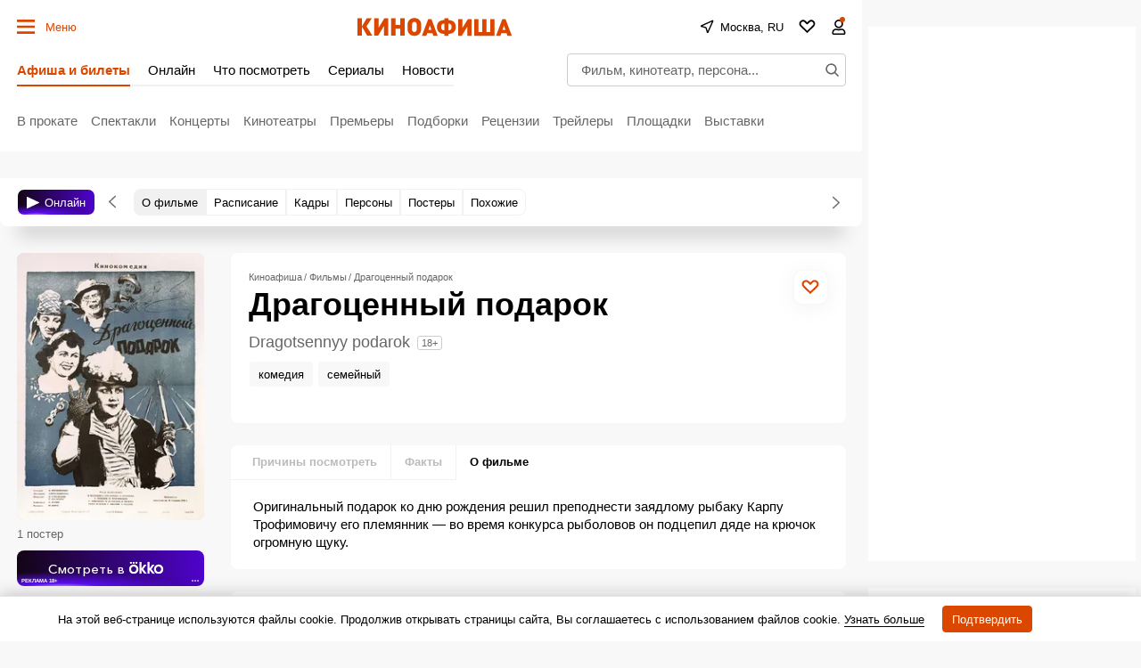

--- FILE ---
content_type: text/html; charset=utf-8
request_url: https://www.google.com/recaptcha/api2/aframe
body_size: 267
content:
<!DOCTYPE HTML><html><head><meta http-equiv="content-type" content="text/html; charset=UTF-8"></head><body><script nonce="aVP9fWfF3FLJ6xXG3yae3Q">/** Anti-fraud and anti-abuse applications only. See google.com/recaptcha */ try{var clients={'sodar':'https://pagead2.googlesyndication.com/pagead/sodar?'};window.addEventListener("message",function(a){try{if(a.source===window.parent){var b=JSON.parse(a.data);var c=clients[b['id']];if(c){var d=document.createElement('img');d.src=c+b['params']+'&rc='+(localStorage.getItem("rc::a")?sessionStorage.getItem("rc::b"):"");window.document.body.appendChild(d);sessionStorage.setItem("rc::e",parseInt(sessionStorage.getItem("rc::e")||0)+1);localStorage.setItem("rc::h",'1769906304033');}}}catch(b){}});window.parent.postMessage("_grecaptcha_ready", "*");}catch(b){}</script></body></html>

--- FILE ---
content_type: application/javascript; charset=utf8
request_url: https://static.kinoafisha.info/static/assets/js/plugins/load.js?7
body_size: 1227
content:
const load = function(btn, initial, initialEvent, data){
    const param = JSON.parse(btn.getAttribute('data-param'));
    let label = function(){
        const target = data.dynamicPageItem ?  data.dynamicPageItem.itemEl : document;
        return target.querySelector('[data-load-label="'+ param.label +'"]');
    }();

    /*
    * Иногда нужно не просто загружать контент, но и перемещаться к якорю
    * */
    const checkAnchor = ()=>{
        btn.classList.remove('js-loading');

        if(!param.anchor) {
            return;
        }

        btn.click();

        if(1==2){
            import(/* webpackIgnore: true */ '/frontend/node_modules/smoothscroll-polyfill/dist/smoothscroll.js') // + APP.settings.page.ver
                .then((module)=>{
                    const targetTag = insertedTag.querySelector('[id="'+ param.target +'"]');
                    btn.classList.remove('js-loading');
                    targetTag.scrollIntoView({ behavior: 'smooth' });
                })
                .catch((e)=>{
                    console.warn('load smoothscroll:', e);
                    btn.click();
                })
        }
    };

    //Могут быть несколько одинаковых кнопок и контент уже может ыбть загружен
    //TODO предусмотреть ситуацию, когда метка еще есть, но контент еще загружается

    const request = new APP.bases.helpers.XHR(param.path);
    let moduleAll;

    const add = (response)=>{
        const wrapper = document.createElement('DIV');
        wrapper.innerHTML = response.html;
        response?.css && APP.bases.helpers.addCss(response.css);
        moduleAll = APP.manager.run(wrapper, 'data-load-modules');
        const insertedTag = wrapper.firstElementChild;
        label.parentNode.replaceChild(insertedTag, label);
        label = null;
        checkAnchor();
    };

    const render = () => {
        btn.classList.add('js-loading');

        if(!label){
            checkAnchor();
            return;
        }

        request.send()
            .then((response)=>{
                add(response);
            })
    }

    // если числовой id в составе хэша и id в составе переданного якоря совпадают, сразу показываем контент
    // если autoLoad === true, сразу показываем контент
    // если же хэш не содержит число и ни одно из вышеперечисленных условий не удовлетворено, то вешаем событие на кнопку
    if ((/\d/.test(window.location.hash) && window.location.hash.replace(/\D/g, '') === param.anchor?.replace(/\D/g, '')) || param.autoLoad) {
        render();
    } else {
        btn.addEventListener('click', render, {once:true});
    }

    const destroy = () => btn.removeEventListener('click', render);

    return {
        destroy: destroy
    }
}

export{load}


--- FILE ---
content_type: application/javascript; charset=utf-8
request_url: https://fundingchoicesmessages.google.com/f/AGSKWxWn69yCxczCQYFVDyHj_g9JJzQqEerj1UAR9cYtYF8-zlCsmACx2bDwCdpF9Lycw67qtFSzUl-v0eCj_5Uy56RCwKGkUpZxWRiJTgzXCLBC8T_orPxnS5Nv3WF2vJLLxLyDUBkcVzAHqtV6SbxZkgymju2httLnlrprKB1SU1wgDI1Rl0vjhtr672Qn/_/brand-ad-/popundercode._468_60-/layer/ads./eht.js?site_
body_size: -1285
content:
window['683474f7-5903-44a9-8052-c22923795791'] = true;